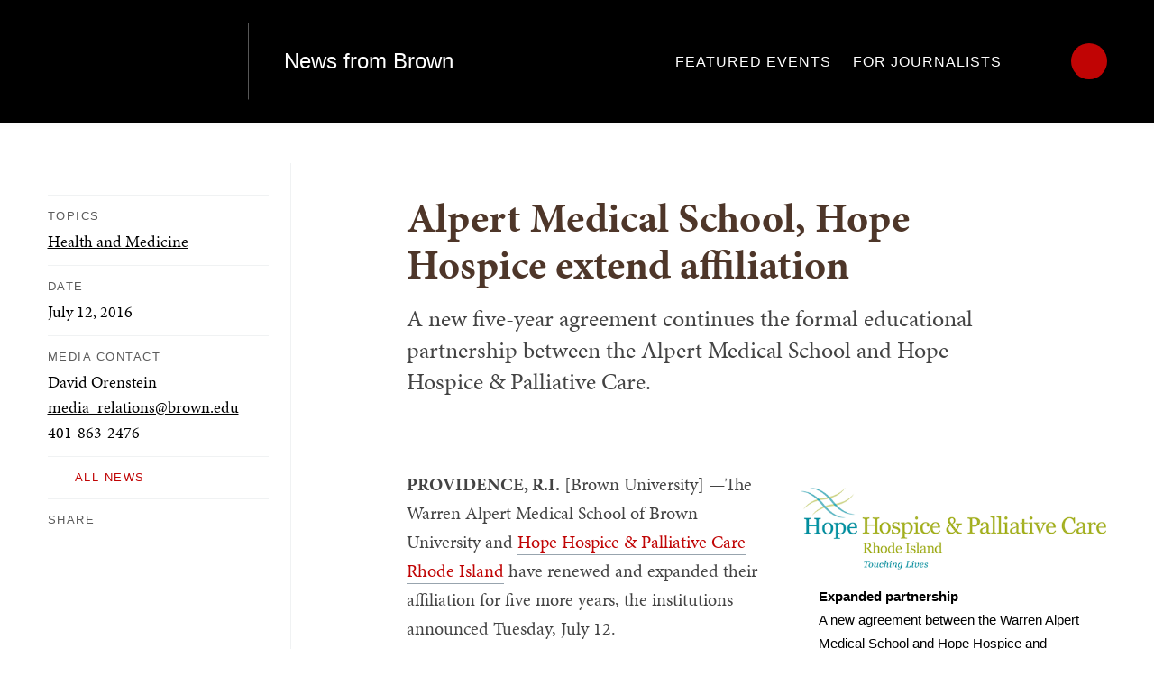

--- FILE ---
content_type: text/html; charset=UTF-8
request_url: https://www.brown.edu/news/2016-07-12/hospice
body_size: 7460
content:
<!DOCTYPE html>
<html lang="en" dir="ltr" prefix="og: https://ogp.me/ns#" class="no-js" itemscope="" itemtype="http://schema.org/WebPage">
  <head>
    <!-- Google Tag Manager -->
    <script>(function(w,d,s,l,i){w[l]=w[l]||[];w[l].push({'gtm.start':new Date().getTime(),event:'gtm.js'});var f=d.getElementsByTagName(s)[0],j=d.createElement(s),dl=l!='dataLayer'?'&l='+l:'';j.async=true;j.src='https://www.googletagmanager.com/gtm.js?id='+i+dl;f.parentNode.insertBefore(j,f);})(window,document,'script','dataLayer','GTM-KX5NV9');</script>
    <!-- End Google Tag Manager -->
    <meta charset="utf-8" />
<meta name="description" content="A new five-year agreement continues the formal educational partnership between the Alpert Medical School and Hope Hospice &amp; Palliative Care." />
<link rel="canonical" href="https://www.brown.edu/news/2016-07-12/hospice" />
<meta property="og:site_name" content="Brown University" />
<meta property="og:type" content="Article" />
<meta property="og:url" content="https://www.brown.edu/news/2016-07-12/hospice" />
<meta property="og:title" content="Alpert Medical School, Hope Hospice extend affiliation" />
<meta property="og:description" content="A new five-year agreement continues the formal educational partnership between the Alpert Medical School and Hope Hospice &amp; Palliative Care." />
<meta property="og:image" content="https://www.brown.edu/sites/default/files/styles/wide_lrg/public/2019-05/hope-hospice_thumb.png?h=e3f5eea5&amp;itok=Alna5Q3a" />
<meta property="og:image" content="https://www.brown.edu/sites/default/files/styles/wide_xlrg/public/2019-05/hope-hospice_thumb.png?h=e3f5eea5&amp;itok=HOOGiD7D" />
<meta property="article:published_time" content="July 12, 2016" />
<meta name="twitter:card" content="summary_large_image" />
<meta name="twitter:site" content="@BrownUniversity" />
<meta name="twitter:title" content="Alpert Medical School, Hope Hospice extend affiliation" />
<meta name="twitter:description" content="A new five-year agreement continues the formal educational partnership between the Alpert Medical School and Hope Hospice &amp; Palliative Care." />
<meta name="twitter:image" content="https://www.brown.edu/sites/default/files/styles/classic_xsml/public/2019-05/hope-hospice_thumb.png?h=c856b252&amp;itok=03nfbnL6" />
<meta name="MobileOptimized" content="width" />
<meta name="HandheldFriendly" content="true" />
<meta name="viewport" content="width=device-width, initial-scale=1.0" />
<meta name="mobile-web-app-capable" content="yes" />
<meta name="apple-mobile-web-app-capable" content="yes" />

    <title>Alpert Medical School, Hope Hospice extend affiliation | Brown University</title>
    
<link rel="apple-touch-icon" sizes="180x180" href="/themes/custom/brown/static/apple-touch-icon.png">
<link rel="icon" type="image/png" sizes="32x32" href="/themes/custom/brown/static/favicon-32x32.png">
<link rel="icon" type="image/png" sizes="16x16" href="/themes/custom/brown/static/favicon-16x16.png">
<link rel="manifest" href="/themes/custom/brown/static/site.webmanifest">
<link rel="mask-icon" href="/themes/custom/brown/static/safari-pinned-tab.svg" color="#5bbad5">
<meta name="msapplication-TileColor" content="#da532c">
<meta name="theme-color" content="#ffffff">
    <link rel="stylesheet" media="all" href="/sites/default/files/css/css_AZCd_I_nz78ntH84wLQZB0z6JeAMU217vaApxEQmi9Q.css?delta=0&amp;language=en&amp;theme=brown&amp;include=eJxtysENgDAIAMCFiB2J0AYtitAUEnV7HcB7H0VwotjOLX2WFrGoI1nrPlHFjgD6LYOyY9INdfplZVOvpLCKJn-HRoobxBPJZ6kU_AKhMClZ" />
<link rel="stylesheet" media="all" href="/sites/default/files/css/css_HhLBOMt2qqN_We_NyntJhpzX0z-ble22dFzXlMApwRQ.css?delta=1&amp;language=en&amp;theme=brown&amp;include=eJxtysENgDAIAMCFiB2J0AYtitAUEnV7HcB7H0VwotjOLX2WFrGoI1nrPlHFjgD6LYOyY9INdfplZVOvpLCKJn-HRoobxBPJZ6kU_AKhMClZ" />
<link rel="stylesheet" media="all" href="/sites/default/files/css/css_90AFYShhD41COZvnnWMvHZRbEfxYlZFnxFtD5ah7uks.css?delta=2&amp;language=en&amp;theme=brown&amp;include=eJxtysENgDAIAMCFiB2J0AYtitAUEnV7HcB7H0VwotjOLX2WFrGoI1nrPlHFjgD6LYOyY9INdfplZVOvpLCKJn-HRoobxBPJZ6kU_AKhMClZ" />

    
    <link rel="stylesheet" href="/themes/custom/brown/static/css/fonts.css" onload="document.body.className+=' fonts_loaded';">
    <link rel="stylesheet" href="https://use.typekit.net/lok3dnd.css">

  </head>
  <body class="preload fs-grid page_layout_default page_theme_alternate path-node page-node-type-news">
    <!-- Google Tag Manager (noscript) -->
    <noscript><iframe src="https://www.googletagmanager.com/ns.html?id=GTM-KX5NV9" height="0" width="0" style="display:none;visibility:hidden"></iframe></noscript>
    <!-- End Google Tag Manager (noscript) -->
    
      <div class="dialog-off-canvas-main-canvas" data-off-canvas-main-canvas>
          




<div class="page_wrapper">
  <header class="header" id="header" itemscope itemtype="http://schema.org/WPHeader" >
    
    <a class="skip_link" id="skip_to_content" href="#page_main_content">Skip to Main Content</a>
            <div class="header_ribbon">
      <div class="fs-row">
        <div class="fs-cell">
          <div class="header_ribbon_inner">
                          


<div class="logo logo_header logo_icon" itemscope itemtype="http://schema.org/Organization">
  <a class="logo_link" itemprop="url" href="/">
    <span class="logo_link_label">Brown University</span>
        <span class="logo_link_icon"><svg class="icon icon_logo_white">
  <use xlink:href="/themes/custom/brown/static/images/logo.svg#logo_white"></use>
</svg>
</span>
      </a>
  <meta content="https://www.brown.edu/themes/custom/brown/static/images/logo.png" itemprop="logo">                   <h1 class="logo_label">
          <a class="logo_label_link" href="/news">News from Brown</a>
        </h1>
        </div>
                        <div class="header_group_aside">
              
              
              <div class="header_group">
                                    

<nav class="js-main-nav js-main-nav-lg main_nav main_nav_lg" aria-label="Site Navigation" itemscope itemtype="http://schema.org/SiteNavigationElement">
  <div class="main_nav_header">
    <h2 class="main_nav_title">Site Navigation</h2>
  </div>
  <ul class="main_nav_list" aria-label="Site Navigation">
            <li class="js-main-nav-item-1  main_nav_item">
      <div class="main_nav_item_wrapper">
        <a class="main_nav_link" href="/news/featured-events" itemprop="url">
          <span class="main_nav_link_label" itemprop="name">Featured Events</span>
        </a>
              </div>
          </li>
                <li class="js-main-nav-item-2  main_nav_item">
      <div class="main_nav_item_wrapper">
        <a class="main_nav_link" href="/news/for-journalists" itemprop="url">
          <span class="main_nav_link_label" itemprop="name">For Journalists</span>
        </a>
              </div>
          </li>
          </ul>
</nav>



                
<div class="header_tools header_tools_alternate">
  
  
<a class="js-swap js-flyout-search-handle handle flyout_search_handle" href="#flyout_search" data-swap-target=".flyout_search" data-swap-linked="flyout_search">
    <span class="handle_icon handle_icon_default flyout_search_handle_icon flyout_search_handle_icon_default" aria-hidden="true"><svg class="icon icon_search">
  <use xlink:href="/themes/custom/brown/static/images/icons.svg#search"></use>
</svg>
</span>
    <span class="handle_icon handle_icon_action flyout_search_handle_icon flyout_search_handle_icon_action" aria-hidden="true"><svg class="icon icon_close">
  <use xlink:href="/themes/custom/brown/static/images/icons.svg#close"></use>
</svg>
</span>
  <span class="handle_label flyout_search_handle_label">Search</span>
</a>

    
<a class="js-swap js-menu-handle  menu_handle menu_handle_primary" href="#menu" data-swap-target=".menu" data-swap-linked="menu">
    <span class=" menu_handle_icon menu_handle_icon_default menu_handle_icon_primary" aria-hidden="true"><svg class="icon icon_menu">
  <use xlink:href="/themes/custom/brown/static/images/icons.svg#menu"></use>
</svg>
</span>
    <span class=" menu_handle_icon menu_handle_icon_action menu_handle_icon_primary" aria-hidden="true"><svg class="icon icon_close">
  <use xlink:href="/themes/custom/brown/static/images/icons.svg#close"></use>
</svg>
</span>
  <span class=" menu_handle_label menu_handle_label_primary">Menu</span>
</a>
  </div>
                              </div>
            </div>
          </div>
        </div>
      </div>
    </div>
      </header>
  <main class="page_inner ">
          
      
  <div class="page_content">
                              <div class="fs-row">
                
                <div class="fs-cell-right fs-lg-3 page_aside page_sub_nav">
          <div class="page_aside_inner">
            
            <div class="page_details">

                                                                                    <div class="page_detail">
                <span class="page_detail_label">Topics</span>
                <div class="page_detail_name">
                                    <a class="page_detail_link" href="/news/health-medicine">Health and Medicine</a>
                                  </div>
              </div>
                                          <div class="page_detail">
                <span class="page_detail_label">Date</span>
                <span class="page_detail_name">
                  July 12, 2016
                  <span class="hidden html_date">2016-07-12</span>
                </span>
              </div>
                                                          <div class="page_detail">
                  <span class="page_detail_label">Media Contact</span>
                  <div class="page_detail_content">
                    
David Orenstein<br />
<a class="page_detail_link" href="/cdn-cgi/l/email-protection#85e8e0e1ece4daf7e0e9e4f1eceaebf6c5e7f7eaf2ebabe0e1f0" itemprop="email">  <span class="__cf_email__" data-cfemail="640901000d053b16010805100d0b0a172406160b130a4a010011">[email&#160;protected]</span>
</a><br />
<a href="tel:4018632476" itemprop="phone">  401-863-2476
</a>

                  </div>
                </div>
                            
                            <div class="page_detail">
                <a class="history" href="/news/all">
                  <span class="history_icon"><svg class="icon icon_arrow_left">
  <use xlink:href="/themes/custom/brown/static/images/icons.svg#arrow_left"></use>
</svg>
</span>
                  <span class="history_label">All News</span>
                </a>
              </div>
              
              
              
                            
<div class="share_block">
	<span class="share_block_label">Share</span>
	<div class="js-share-tools share_block_body">
							<a class="js-share-facebook share" href="#" target="_blank">
				<span class="share_icon"><svg class="icon icon_facebook">
  <use xlink:href="/themes/custom/brown/static/images/icons.svg#facebook"></use>
</svg>
</span>
				<span class="share_label">Facebook</span>
			</a>
					<a class="js-share-twitter_x share" href="#" target="_blank">
				<span class="share_icon"><svg class="icon icon_twitter_x">
  <use xlink:href="/themes/custom/brown/static/images/icons.svg#twitter_x"></use>
</svg>
</span>
				<span class="share_label">Twitter_X</span>
			</a>
					<a class="js-share-linkedin share" href="#" target="_blank">
				<span class="share_icon"><svg class="icon icon_linkedin">
  <use xlink:href="/themes/custom/brown/static/images/icons.svg#linkedin"></use>
</svg>
</span>
				<span class="share_label">Linkedin</span>
			</a>
					<a class="js-share-email share" href="#" target="_blank">
				<span class="share_icon"><svg class="icon icon_email">
  <use xlink:href="/themes/custom/brown/static/images/icons.svg#email"></use>
</svg>
</span>
				<span class="share_label">Email</span>
			</a>
			</div>
</div>
              
              <div class="sidebar_callouts">
              
              </div>

              
            </div>

          </div>
        </div>
        
                                <div class="fs-cell fs-lg-9 page_main_content" id="page_main_content" itemprop="mainContentOfPage">
        
            <div data-drupal-messages-fallback class="hidden"></div>



                    
                    <div class="wysiwyg_block">
            <div class="wysiwyg_block_inner">
              <div class="typography">
                <h1>Alpert Medical School, Hope Hospice extend affiliation</h1>
                                                <p class="page_intro">A new five-year agreement continues the formal educational partnership between the Alpert Medical School and Hope Hospice &amp; Palliative Care.</p>
                              </div>
            </div>
          </div>
          
          
          <div class="wysiwyg_block">
            <div class="wysiwyg_block_inner">
              <div class="typography">
                  <div id="block-brown-content">
  
    
      <article class="node--type-news">

  
    

  
  <div>
      <figure role="group" class="align-right">
<img alt="Hope Hospice" data-entity-type="file" data-entity-uuid="edfc3521-b7c0-49bb-875d-17391a3e6a65" src="/sites/default/files/inline-images/hope-hospice.png" width="500" height="134">
<figcaption><strong>Expanded partnership</strong><br>
A new agreement between the Warren Alpert Medical School and Hope Hospice and Palliative Care of Rhode Island extends and expands a formal affiliation first struck in 2012.</figcaption>
</figure>

<p><strong>PROVIDENCE, R.I.</strong> [Brown University] —The Warren Alpert Medical School of Brown University and <a href="http://www.hopehospiceri.org/">Hope Hospice &amp; Palliative Care Rhode Island</a> have renewed and expanded their affiliation for five more years, the institutions announced Tuesday, July 12.</p>

<p>Dr. Jack A. Elias, dean of medicine and biological sciences at Brown, said the renewal between Rhode Island’s medical school and its largest not-for-profit hospice and palliative care organization emphasizes the importance of training new and future physicians in compassionate care for those who are seriously ill. Brown and Hope Hospice <a href="https://news.brown.edu/articles/2012/06/brown-ri-hospice-formalize-affiliation">first affiliated</a> in 2012, formalizing a longstanding collaboration under which scores of students and residents receive training every year.</p>

<p>“Comforting and guiding patients and their loved ones at the end of life is an essential responsibility of medical practice,” Elias said. “We are glad to have a leading educational partner in Hope Hospice &amp; Palliative Care, where the staff, including some of our faculty members, provide empathetic care to residents in need throughout Rhode Island.”</p>

<p>Hope Hospice President and CEO Diana Franchitto praised the new accord and the partnership it represents.</p>

<p>“The renewal of this agreement between such a prominent, renowned medical school and a national hospice and palliative care leader underscores the growing emergence of hospice and palliative care into mainstream medicine,” Franchitto said. “It continues to represent the kind of innovative, visionary thinking and the spirit of collaboration that has been a mainstay in both organizations from our early beginnings.</p>

<p>“We are honored this renewal allows us to continue to train the next generation of physicians to understand the role and importance of caring for those who are seriously ill.”</p>

<p>Among the specific terms of the agreement, Hope Hospice &amp; Palliative Care can now begin using Brown’s logo, adding visual strength to its designation as “The Major Teaching Affiliate for Hospice and Palliative Medicine of the Warren Alpert Medical School of Brown University.” The medical school will approve clerkship directors, elective directors and key faculty.</p>


  </div>

</article>

  </div>


              </div>
            </div>
          </div>

          <div class="in_content_callouts">
            
            

            
            
                        
                                  </div>

        </div>
                  <div class="sidebar_callouts_mobile">
            
          </div>
              </div>
          </div>

            <div class="full_width_callouts">
              
        
            </div>
          </div>

  </main>

    <footer class="footer" id="footer" itemscope itemtype="http://schema.org/WPFooter">
    <div class="footer_ribbon">
      <div class="fs-row">
        <div class="fs-cell">
          <div class="footer_ribbon_inner">
            <div class="footer_ribbon_group">
              
              



            
<div class="address" itemscope itemtype="http://schema.org/PostalAddress">
	<span class="address_name" itemprop="name">Brown University</span>
	<div class="address_items">
    		<a class="address_item address_base address_details" href="https://www.google.com/maps/dir/?api=1&amp;destination=Brown%20University%2075%20Waterman%20St.%20Providence%20RI%2002912" target="_blank">
              <span class="address_details_icon"><svg class="icon icon_marker">
  <use xlink:href="/themes/custom/brown/static/images/icons.svg#marker"></use>
</svg>
</span>
			<span class="address_details_info">
				<span class="address_city" itemprop="addressLocality">Providence</span>
				<span class="address_state" itemprop="addressRegion">RI</span>
				<span class="address_zip" itemprop="postalCode">02912</span>
			</span>
		</a>
				<a class="address_item address_phone" itemprop="telephone" href="tel:4018631000">
			<span class="address_details">
				<span class="address_details_icon"><svg class="icon icon_phone">
  <use xlink:href="/themes/custom/brown/static/images/icons.svg#phone"></use>
</svg>
</span>
				<span class="address_details_info">401-863-1000</span>
			</span>
		</a>
		        	</div>
</div>



                              <nav class="quick_nav" aria-label="Quick Navigation" itemscope="" itemtype="http://schema.org/SiteNavigationElement">
  <div class="quick_nav_header">
    <h2 class="quick_nav_title">Quick Navigation</h2>
  </div>
  <ul class="quick_nav_list" aria-label="Quick Navigation">
        <li class="quick_nav_item">
      <a class="quick_nav_link arrow_right" href="https://www.brown.edu/about/visit" itemprop="url">
        <span class="quick_nav_link_label" itemprop="name">Visit Brown</span>
        <span class="quick_nav_link_icon" aria-hidden="true">
          <span class="quick_nav_link_icon_default">
            <svg class="icon icon_arrow_right">
  <use xlink:href="/themes/custom/brown/static/images/icons.svg#arrow_right"></use>
</svg>

          </span>
          <span class="quick_nav_link_icon_action">
            <svg class="icon icon_link">
  <use xlink:href="/themes/custom/brown/static/images/icons.svg#link"></use>
</svg>

          </span>
        </span>
      </a>
    </li>
        <li class="quick_nav_item">
      <a class="quick_nav_link arrow_right" href="https://maps.brown.edu/" itemprop="url">
        <span class="quick_nav_link_label" itemprop="name">Campus Map</span>
        <span class="quick_nav_link_icon" aria-hidden="true">
          <span class="quick_nav_link_icon_default">
            <svg class="icon icon_arrow_right">
  <use xlink:href="/themes/custom/brown/static/images/icons.svg#arrow_right"></use>
</svg>

          </span>
          <span class="quick_nav_link_icon_action">
            <svg class="icon icon_link">
  <use xlink:href="/themes/custom/brown/static/images/icons.svg#link"></use>
</svg>

          </span>
        </span>
      </a>
    </li>
        <li class="quick_nav_item">
      <a class="quick_nav_link arrow_right" href="https://www.brown.edu/a-z" itemprop="url">
        <span class="quick_nav_link_label" itemprop="name">A to Z</span>
        <span class="quick_nav_link_icon" aria-hidden="true">
          <span class="quick_nav_link_icon_default">
            <svg class="icon icon_arrow_right">
  <use xlink:href="/themes/custom/brown/static/images/icons.svg#arrow_right"></use>
</svg>

          </span>
          <span class="quick_nav_link_icon_action">
            <svg class="icon icon_link">
  <use xlink:href="/themes/custom/brown/static/images/icons.svg#link"></use>
</svg>

          </span>
        </span>
      </a>
    </li>
        <li class="quick_nav_item">
      <a class="quick_nav_link arrow_right" href="https://www.brown.edu/about/contact-us" itemprop="url">
        <span class="quick_nav_link_label" itemprop="name">Contact Us</span>
        <span class="quick_nav_link_icon" aria-hidden="true">
          <span class="quick_nav_link_icon_default">
            <svg class="icon icon_arrow_right">
  <use xlink:href="/themes/custom/brown/static/images/icons.svg#arrow_right"></use>
</svg>

          </span>
          <span class="quick_nav_link_icon_action">
            <svg class="icon icon_link">
  <use xlink:href="/themes/custom/brown/static/images/icons.svg#link"></use>
</svg>

          </span>
        </span>
      </a>
    </li>
      </ul>
</nav>
                <nav class="footer_nav" aria-label="Footer Navigation" itemscope="" itemtype="http://schema.org/SiteNavigationElement">
  <div class="footer_nav_header">
    <h2 class="footer_nav_title">Footer Navigation</h2>
  </div>
  <ul class="footer_nav_list" aria-label="Footer Navigation">
        <li class="footer_nav_item">
      <a class="footer_nav_link arrow_right" href="https://www.brown.edu/news" itemprop="url">
        <span class="footer_nav_link_label" itemprop="name">News</span>
        <span class="footer_nav_link_icon" aria-hidden="true">
          <span class="footer_nav_link_icon_default">
            <svg class="icon icon_arrow_right">
  <use xlink:href="/themes/custom/brown/static/images/icons.svg#arrow_right"></use>
</svg>

          </span>
          <span class="footer_nav_link_icon_action">
            <svg class="icon icon_link">
  <use xlink:href="/themes/custom/brown/static/images/icons.svg#link"></use>
</svg>

          </span>
        </span>
      </a>
    </li>
        <li class="footer_nav_item">
      <a class="footer_nav_link arrow_right" href="https://events.brown.edu/" itemprop="url">
        <span class="footer_nav_link_label" itemprop="name">Events</span>
        <span class="footer_nav_link_icon" aria-hidden="true">
          <span class="footer_nav_link_icon_default">
            <svg class="icon icon_arrow_right">
  <use xlink:href="/themes/custom/brown/static/images/icons.svg#arrow_right"></use>
</svg>

          </span>
          <span class="footer_nav_link_icon_action">
            <svg class="icon icon_link">
  <use xlink:href="/themes/custom/brown/static/images/icons.svg#link"></use>
</svg>

          </span>
        </span>
      </a>
    </li>
        <li class="footer_nav_item">
      <a class="footer_nav_link arrow_right" href="https://publicsafety.brown.edu/" itemprop="url">
        <span class="footer_nav_link_label" itemprop="name">Campus Safety</span>
        <span class="footer_nav_link_icon" aria-hidden="true">
          <span class="footer_nav_link_icon_default">
            <svg class="icon icon_arrow_right">
  <use xlink:href="/themes/custom/brown/static/images/icons.svg#arrow_right"></use>
</svg>

          </span>
          <span class="footer_nav_link_icon_action">
            <svg class="icon icon_link">
  <use xlink:href="/themes/custom/brown/static/images/icons.svg#link"></use>
</svg>

          </span>
        </span>
      </a>
    </li>
        <li class="footer_nav_item">
      <a class="footer_nav_link arrow_right" href="https://www.brown.edu/website-accessibility" itemprop="url">
        <span class="footer_nav_link_label" itemprop="name">Accessibility</span>
        <span class="footer_nav_link_icon" aria-hidden="true">
          <span class="footer_nav_link_icon_default">
            <svg class="icon icon_arrow_right">
  <use xlink:href="/themes/custom/brown/static/images/icons.svg#arrow_right"></use>
</svg>

          </span>
          <span class="footer_nav_link_icon_action">
            <svg class="icon icon_link">
  <use xlink:href="/themes/custom/brown/static/images/icons.svg#link"></use>
</svg>

          </span>
        </span>
      </a>
    </li>
        <li class="footer_nav_item">
      <a class="footer_nav_link arrow_right" href="https://www.brown.edu/careers" itemprop="url">
        <span class="footer_nav_link_label" itemprop="name">Careers at Brown</span>
        <span class="footer_nav_link_icon" aria-hidden="true">
          <span class="footer_nav_link_icon_default">
            <svg class="icon icon_arrow_right">
  <use xlink:href="/themes/custom/brown/static/images/icons.svg#arrow_right"></use>
</svg>

          </span>
          <span class="footer_nav_link_icon_action">
            <svg class="icon icon_link">
  <use xlink:href="/themes/custom/brown/static/images/icons.svg#link"></use>
</svg>

          </span>
        </span>
      </a>
    </li>
      </ul>
</nav>
                            
              

  <a class="footer_give_link" href="https://alumni-friends.brown.edu/giving/">
  <span class="footer_give_link_label">Give To Brown</span>
    <span class="footer_give_link_icon" aria-hidden="true">
          <span class="footer_give_link_icon_default">
        <svg class="icon icon_arrow_right">
          <use xlink:href="/themes/custom/brown/static/images/icons.svg#arrow_right"></use>
        </svg>
      </span>
      <span class="footer_give_link_icon_action">
        <svg class="icon icon_link">
          <use xlink:href="/themes/custom/brown/static/images/icons.svg#link"></use>
        </svg>
      </span>
      </span>
  </a>


            </div>
          </div>
        </div>
      </div>
    </div>
    <div class="footer_sole">
      <div class="fs-row">
        <div class="fs-cell">
          <div class="footer_sole_inner">
              
<div class="social_nav" itemscope itemtype="http://schema.org/Organization">
  <link itemprop="url" href="//brown.edu">
  <div class="social_nav_header">
    <h2 class="social_nav_title">Social Navigation</h2>
  </div>
  <ul class="social_nav_list" aria-label="Social Navigation">
        <li class="social_nav_item facebook">
      <a class="social_nav_link" href="https://www.facebook.com/BrownUniversity" target="_blank" itemprop="sameAs">
        <span class="social_nav_icon"><svg class="icon icon_facebook">
  <use xlink:href="/themes/custom/brown/static/images/icons.svg#facebook"></use>
</svg>
</span>
        <span class="social_nav_label">Facebook</span>
      </a>
    </li>
        <li class="social_nav_item instagram">
      <a class="social_nav_link" href="https://instagram.com/brownu" target="_blank" itemprop="sameAs">
        <span class="social_nav_icon"><svg class="icon icon_instagram">
  <use xlink:href="/themes/custom/brown/static/images/icons.svg#instagram"></use>
</svg>
</span>
        <span class="social_nav_label">Instagram</span>
      </a>
    </li>
        <li class="social_nav_item linkedin">
      <a class="social_nav_link" href="https://www.linkedin.com/edu/school?id=19348" target="_blank" itemprop="sameAs">
        <span class="social_nav_icon"><svg class="icon icon_linkedin">
  <use xlink:href="/themes/custom/brown/static/images/icons.svg#linkedin"></use>
</svg>
</span>
        <span class="social_nav_label">LinkedIn</span>
      </a>
    </li>
        <li class="social_nav_item snapchat">
      <a class="social_nav_link" href="https://www.snapchat.com/add/brown-u" target="_blank" itemprop="sameAs">
        <span class="social_nav_icon"><svg class="icon icon_snapchat">
  <use xlink:href="/themes/custom/brown/static/images/icons.svg#snapchat"></use>
</svg>
</span>
        <span class="social_nav_label">Snapchat</span>
      </a>
    </li>
        <li class="social_nav_item twitter_x">
      <a class="social_nav_link" href="https://twitter.com/BrownUniversity" target="_blank" itemprop="sameAs">
        <span class="social_nav_icon"><svg class="icon icon_twitter_x">
  <use xlink:href="/themes/custom/brown/static/images/icons.svg#twitter_x"></use>
</svg>
</span>
        <span class="social_nav_label">X/Twitter</span>
      </a>
    </li>
        <li class="social_nav_item youtube">
      <a class="social_nav_link" href="https://www.youtube.com/brownuniversity" target="_blank" itemprop="sameAs">
        <span class="social_nav_icon"><svg class="icon icon_youtube">
  <use xlink:href="/themes/custom/brown/static/images/icons.svg#youtube"></use>
</svg>
</span>
        <span class="social_nav_label">YouTube</span>
      </a>
    </li>
        <li class="social_nav_item arrow_right">
      <a class="social_nav_link" href="https://www.brown.edu/social/" target="_blank" itemprop="sameAs">
        <span class="social_nav_icon"><svg class="icon icon_arrow_right">
  <use xlink:href="/themes/custom/brown/static/images/icons.svg#arrow_right"></use>
</svg>
</span>
        <span class="social_nav_label">Social Media Directory</span>
      </a>
    </li>
          </ul>
</div>



            <p class="footer_copyright">&copy; Brown University </p>
          </div>
        </div>
      </div>
    </div>

    <div class="js-menu menu" id="menu">
      <div class="menu_header">
                


<div class="logo logo_menu logo_icon" itemscope itemtype="http://schema.org/Organization">
  <a class="logo_link" itemprop="url" href="/">
    <span class="logo_link_label">Brown University</span>
        <span class="logo_link_icon"><svg class="icon icon_logo">
  <use xlink:href="/themes/custom/brown/static/images/logo.svg#logo"></use>
</svg>
</span>
      </a>
  <meta content="https://www.brown.edu/themes/custom/brown/static/images/logo.png" itemprop="logo">     </div>

          
<div class="header_tools header_tools_default">
    <div class="handle flyout_for_you_handle">
    <span class="handle_label flyout_for_you_handle_label">For You</span>
    <span class="handle_icon handle_icon_default flyout_for_you_handle_icon flyout_for_you_handle_icon_default" aria-hidden="true"><svg class="icon icon_chevron_down">
  <use xlink:href="/themes/custom/brown/static/images/icons.svg#chevron_down"></use>
</svg>
</span>
    
<nav class="flyout_for_your_dropdown">
  <div class="flyout_for_your_dropdown_body">
          <a class="flyout_for_your_dropdown_link" href="/current-students">
        <span class="flyout_for_your_dropdown_link_label">Current Students</span>
      </a>
        <a class="flyout_for_your_dropdown_link" href="/faculty">
        <span class="flyout_for_your_dropdown_link_label">Faculty</span>
      </a>
        <a class="flyout_for_your_dropdown_link" href="/staff">
        <span class="flyout_for_your_dropdown_link_label">Staff</span>
      </a>
        <a class="flyout_for_your_dropdown_link" href="https://families.brown.edu/">
        <span class="flyout_for_your_dropdown_link_label">Parents &amp; Families</span>
      </a>
        <a class="flyout_for_your_dropdown_link" href="https://alumni-friends.brown.edu/">
        <span class="flyout_for_your_dropdown_link_label">Alumni</span>
      </a>
        <a class="flyout_for_your_dropdown_link" href="/friends-neighbors">
        <span class="flyout_for_your_dropdown_link_label">Friends &amp; Neighbors</span>
      </a>
      </div>
</nav>

  </div>
  
  
<a class="js-swap js-flyout-search-handle handle flyout_search_handle" href="#flyout_search" data-swap-target=".flyout_search" data-swap-linked="flyout_search">
    <span class="handle_icon handle_icon_default flyout_search_handle_icon flyout_search_handle_icon_default" aria-hidden="true"><svg class="icon icon_search">
  <use xlink:href="/themes/custom/brown/static/images/icons.svg#search"></use>
</svg>
</span>
    <span class="handle_icon handle_icon_action flyout_search_handle_icon flyout_search_handle_icon_action" aria-hidden="true"><svg class="icon icon_close">
  <use xlink:href="/themes/custom/brown/static/images/icons.svg#close"></use>
</svg>
</span>
  <span class="handle_label flyout_search_handle_label">Search</span>
</a>

    
<a class="js-swap js-menu-handle  menu_handle menu_handle_primary" href="#menu" data-swap-target=".menu" data-swap-linked="menu">
    <span class=" menu_handle_icon menu_handle_icon_default menu_handle_icon_primary" aria-hidden="true"><svg class="icon icon_menu">
  <use xlink:href="/themes/custom/brown/static/images/icons.svg#menu"></use>
</svg>
</span>
    <span class=" menu_handle_icon menu_handle_icon_action menu_handle_icon_primary" aria-hidden="true"><svg class="icon icon_close">
  <use xlink:href="/themes/custom/brown/static/images/icons.svg#close"></use>
</svg>
</span>
  <span class=" menu_handle_label menu_handle_label_primary">Menu</span>
</a>
  </div>
            </div>
      <div class="menu_body">
          
<nav class="js-main-nav js-main-nav-sm main_nav main_nav_sm" aria-label="Mobile Site Navigation" itemscope itemtype="http://schema.org/SiteNavigationElement">
  <div class="main_nav_header">
    <h2 class="main_nav_title">Mobile Site Navigation</h2>
  </div>
  <ul class="main_nav_list" aria-label="Mobile Site Navigation">
    
<nav class="js-main-nav js-main-nav-sm main_nav main_nav_sm" aria-label="Mobile Site Navigation" itemscope itemtype="http://schema.org/SiteNavigationElement">
  <div class="main_nav_header">
    <h2 class="main_nav_title">Mobile Site Navigation</h2>
  </div>
  <ul class="main_nav_list" aria-label="Mobile Site Navigation">
        <li class="js-main-nav-item-1 main_nav_item">
      <div class="main_nav_item_wrapper">
        <a class="main_nav_link" href="/news/featured-events" itemprop="url">
          <span class="main_nav_link_label" itemprop="name">Featured Events</span>
        </a>
              </div>
          </li>
        <li class="js-main-nav-item-2 main_nav_item">
      <div class="main_nav_item_wrapper">
        <a class="main_nav_link" href="/news/for-journalists" itemprop="url">
          <span class="main_nav_link_label" itemprop="name">For Journalists</span>
        </a>
              </div>
          </li>
      </ul>
</nav>

  </ul>
</nav>


                            <div class="topic_list" itemscope itemtype="http://schema.org/ItemList">
	<div class="topic_list_inner">
				<div class="topic_list_header">
			<h2 class="topic_list_title" itemprop="name">Topics</h2>
		</div>
				<div class="topic_list_body">
			<ul class="topic_list_items" aria-label="Topics">
								<li class="topic_list_item" itemscope itemprop="itemListElement" itemtype="http://schema.org/ListItem">
					<a class="topic_list_link" href="/taxonomy/term/146" itemprop="url">
						<span class="topic_list_link_label" itemprop="name">Arts and Humanities</span>
					</a>
				</li>
								<li class="topic_list_item" itemscope itemprop="itemListElement" itemtype="http://schema.org/ListItem">
					<a class="topic_list_link" href="/taxonomy/term/311" itemprop="url">
						<span class="topic_list_link_label" itemprop="name">Environment</span>
					</a>
				</li>
								<li class="topic_list_item" itemscope itemprop="itemListElement" itemtype="http://schema.org/ListItem">
					<a class="topic_list_link" href="/taxonomy/term/161" itemprop="url">
						<span class="topic_list_link_label" itemprop="name">Health and Medicine</span>
					</a>
				</li>
								<li class="topic_list_item" itemscope itemprop="itemListElement" itemtype="http://schema.org/ListItem">
					<a class="topic_list_link" href="/taxonomy/term/301" itemprop="url">
						<span class="topic_list_link_label" itemprop="name">News and Events</span>
					</a>
				</li>
								<li class="topic_list_item" itemscope itemprop="itemListElement" itemtype="http://schema.org/ListItem">
					<a class="topic_list_link" href="/taxonomy/term/306" itemprop="url">
						<span class="topic_list_link_label" itemprop="name">Science and Technology</span>
					</a>
				</li>
								<li class="topic_list_item" itemscope itemprop="itemListElement" itemtype="http://schema.org/ListItem">
					<a class="topic_list_link" href="/taxonomy/term/316" itemprop="url">
						<span class="topic_list_link_label" itemprop="name">Social Sciences</span>
					</a>
				</li>
								<li class="topic_list_item" itemscope itemprop="itemListElement" itemtype="http://schema.org/ListItem">
					<a class="topic_list_link" href="/taxonomy/term/521" itemprop="url">
						<span class="topic_list_link_label" itemprop="name">Student Life</span>
					</a>
				</li>
								<li class="topic_list_item" itemscope itemprop="itemListElement" itemtype="http://schema.org/ListItem">
					<a class="topic_list_link" href="/taxonomy/term/526" itemprop="url">
						<span class="topic_list_link_label" itemprop="name">University Initiatives</span>
					</a>
				</li>
							</ul>
		</div>
	</div>
</div>
                    <nav class="secondary_nav secondary_nav_sm" aria-label="Mobile Secondary Navigation" itemscope itemtype="http://schema.org/SiteNavigationElement">
  <div class="secondary_nav_header">
    <h2 class="secondary_nav_title">Mobile Secondary Navigation Navigation</h2>
  </div>
  <ul class="secondary_nav_list" aria-label="Mobile Secondary Navigation Navigation">
        <li class="secondary_nav_item ">
      <a class="secondary_nav_link " href="/about" itemprop="url">
        <span class="secondary_nav_link_label" itemprop="name">About</span>
      </a>
    </li>
        <li class="secondary_nav_item ">
      <a class="secondary_nav_link " href="https://events.brown.edu" itemprop="url">
        <span class="secondary_nav_link_label" itemprop="name">Events</span>
      </a>
    </li>
        <li class="secondary_nav_item util_for_you">
      <a class="secondary_nav_link util_for_you" href="" itemprop="url">
        <span class="secondary_nav_link_label" itemprop="name">For You</span>
      </a>
    </li>
        <li class="secondary_nav_item special">
      <a class="secondary_nav_link special" href="https://alumni-friends.brown.edu/giving" itemprop="url">
        <span class="secondary_nav_link_label" itemprop="name">Give to Brown</span>
      </a>
    </li>
      </ul>
</nav>



      </div>
    </div>

    


  




<div class="flyout flyout_search" id="flyout_search">
      <div class="fs-row">
        <div class="fs-cell">
          <div class="flyout_search_inner">
                        
<div class="site_search_results_switcher">
                  <button class="js-swap site_search_results_switch site_search_results_switch_link" data-swap-target=".flyout_search_field_1" data-swap-options='{"collapse": false}' data-swap-group="flyout_search_fields" data-swap-active="true" aria-label="toggle All of Brown.edu search">
      <span class="site_search_results_switch_label">All of Brown.edu</span>
    </button>
                      <button class="js-swap site_search_results_switch site_search_results_switch_link" data-swap-target=".flyout_search_field_2" data-swap-options='{"collapse": false}' data-swap-group="flyout_search_fields" aria-label="toggle People search">
      <span class="site_search_results_switch_label">People</span>
    </button>
                      <button class="js-swap site_search_results_switch site_search_results_switch_link" data-swap-target=".flyout_search_field_3" data-swap-options='{"collapse": false}' data-swap-group="flyout_search_fields" aria-label="toggle News search">
      <span class="site_search_results_switch_label">News</span>
    </button>
      </div>
                        <div class="flyout_search_fields">

              
                            
                                          <form class="flyout_search_field flyout_search_field_1 " action="/search" method="get">
                <input class="flyout_search_input" type="text" name="q" value=""
                   placeholder="Search All of Brown.edu" aria-label="Search All of Brown.edu" />
                <button class="flyout_search_link" type="submit">
                  <span class="flyout_search_link_label">Search</span>
                  <span class="flyout_search_link_icon"><svg class="icon icon_arrow_right">
  <use xlink:href="/themes/custom/brown/static/images/icons.svg#arrow_right"></use>
</svg>
</span>
                </button>
              </form>
                              
                            
                            
                                            <form class="flyout_search_field flyout_search_field_2" 
                      action="/search/people" method="get">
                  <input class="flyout_search_input" type="text" name="q" value=""
                    placeholder="Search People" aria-label="Search People" />
                  <button class="flyout_search_link" type="submit">
                    <span class="flyout_search_link_label">Search People</span>
                    <span class="flyout_search_link_icon"><svg class="icon icon_arrow_right">
  <use xlink:href="/themes/custom/brown/static/images/icons.svg#arrow_right"></use>
</svg>
</span>
                  </button>
                  <div class="flyout_advanced">
                    <a class="directory_info_title_link" href="https://directory.brown.edu/">
                      <span class="directory_info_title_link_label">Advanced Search</span>
                      <span class="directory_info_title_link_icon" aria-hidden="true">
                        <span class="directory_info_title_link_icon_default">
                          <svg class="icon icon_arrow_right">
                            <use xlink:href="/themes/custom/brown/static/images/icons.svg#arrow_right"></use>
                          </svg>
                        </span>
                        <span class="directory_info_title_link_icon_action">
                          <svg class="icon icon_link">
                            <use xlink:href="/themes/custom/brown/static/images/icons.svg#link"></use>
                          </svg>
                        </span>
                      </span>
                    </a>
                  </div>
                </form>
                
                <form class="flyout_search_field flyout_search_field_3" 
                      action="/search/news" method="get">
                  <input class="flyout_search_input" type="text" name="q" value=""
                    placeholder="Search News" aria-label="Search News" />
                  <button class="flyout_search_link" type="submit">
                    <span class="flyout_search_link_label">Search</span>
                    <span class="flyout_search_link_icon"><svg class="icon icon_arrow_right">
  <use xlink:href="/themes/custom/brown/static/images/icons.svg#arrow_right"></use>
</svg>
</span>
                  </button>
                </form>
                              
            </div>

          </div>
        </div>
      </div>
      <a class="js-swap flyout_close_trigger" href="#header" data-swap-target=".flyout_search" data-swap-linked="flyout_search">
        <span class="flyout_close_trigger_icon" aria-hidden="true"><svg class="icon icon_close">
  <use xlink:href="/themes/custom/brown/static/images/icons.svg#close"></use>
</svg>
</span>
        <span class="flyout_close_trigger_label">Close Search</span>
      </a>
    </div>
        <div class="page_component">
      <div class="component_block component_block_news_19421 layout_in_content">
        <div class="component_items">
          <div class="component_item news card">
            <article class="js-component component component_news_19421" data-id="news_19421" data-type="news">
                            <div class="component_body">
                <div class="component_content">
                  <div class="component_content_group">
                                        
                                        <h3 class="component_title">
                      <a class="component_title_link" href="https://www.brown.edu/news/2016-07-12/hospice">Alpert Medical School, Hope Hospice extend affiliation</a>
                    </h3>
                                                          </div>
                </div>
                <div class="component_peak_tools">
  <button class="js-swap component_peak_trigger" data-swap-target=".component_" data-swap-group="peaks" data-swap-linked="component_peak_" title="Open details for Alpert Medical School, Hope Hospice extend affiliation" aria-expanded="false">
    <span class="component_peak_trigger_label">Open details for Alpert Medical School, Hope Hospice extend affiliation</span>
    <span class="component_peak_trigger_icon component_peak_trigger_icon_default">
      <svg class="icon icon_dots">
        <use xlink:href="/themes/custom/brown/static/images/icons.svg#dots"></use>
      </svg>
    </span>
    <span class="component_peak_trigger_icon component_peak_trigger_icon_action">
      <svg class="icon icon_close">
        <use xlink:href="/themes/custom/brown/static/images/icons.svg#close"></use>
      </svg>
    </span>
  </button>
    <button class="component_peak_bookmark">
    <span class="component_peak_bookmark_icon">
      <svg class="icon icon_bookmark">
        <use xlink:href="/themes/custom/brown/static/images/icons.svg#bookmark"></use>
      </svg>
    </span>
    <span class="component_peak_bookmark_label">Bookmark this Page</span>
  </button>
  </div>

              </div>
            </article>
          </div>
        </div>
      </div>
    </div>
    
  </footer>
  </div>

  </div>

    
    <script data-cfasync="false" src="/cdn-cgi/scripts/5c5dd728/cloudflare-static/email-decode.min.js"></script><script>
      var WWW_ROOT = "/";
      var STATIC_ROOT = "/themes/custom/brown/static/";
    </script>
    <script src="/sites/default/files/js/js_K4tri-G3Siv2a7aE0txftY7ugHv1JN9ksGG2_KrsyiA.js?scope=footer&amp;delta=0&amp;language=en&amp;theme=brown&amp;include=eJxly0EOgDAIBdELGT0SoYqoof0GMI23V9cu5u2GIyRpb4fMCZ-OGNWoSQ9aOOWDjW9xWuGkWQf-DQZSQE3ojDdHBeV21dJ4t6E4epvUUNgeZj8rqw"></script>

  </body>
</html>


--- FILE ---
content_type: text/css
request_url: https://www.brown.edu/sites/default/files/css/css_90AFYShhD41COZvnnWMvHZRbEfxYlZFnxFtD5ah7uks.css?delta=2&language=en&theme=brown&include=eJxtysENgDAIAMCFiB2J0AYtitAUEnV7HcB7H0VwotjOLX2WFrGoI1nrPlHFjgD6LYOyY9INdfplZVOvpLCKJn-HRoobxBPJZ6kU_AKhMClZ
body_size: -273
content:
/* @license GPL-2.0-or-later https://www.drupal.org/licensing/faq */
.anchor-link:target::before{content:"";display:block;height:75px;margin:-75px 0 0;}@media screen and (min-width:980px){.anchor-link:target::before{height:110px;margin:-110px 0 0;}}
.path-taxonomy .msg--unpublished{display:none;}
